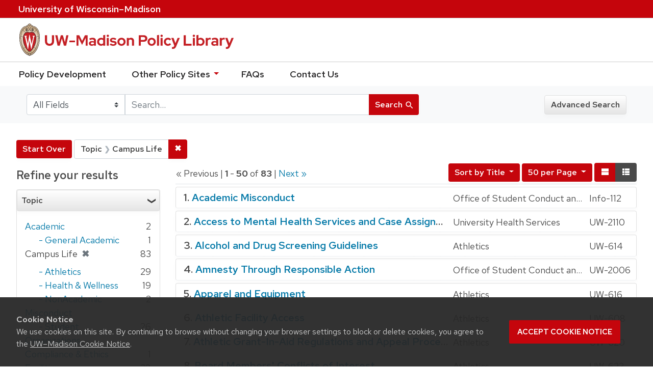

--- FILE ---
content_type: text/html; charset=utf-8
request_url: https://policy.wisc.edu/?f%5Bcategory_ssim%5D%5B%5D=Campus+Life&per_page=50&q=&search_field=all_fields&sort=policytitle_ssi+asc%2C+effectivedate_dtsi+desc&view=brief
body_size: 75183
content:

<!DOCTYPE html>
<html class="no-js" lang="en">
  <head>
    <meta charset="utf-8">
    <meta http-equiv="Content-Type" content="text/html; charset=utf-8">
    <meta name="viewport" content="width=device-width, initial-scale=1, shrink-to-fit=no">
    <meta http-equiv="X-UA-Compatible" content="IE=edge">
    <title>Topic: Campus Life - UW-Madison Policy Library Search Results</title>
    <link href="https://policy.wisc.edu/library/opensearch.xml" title="UW-Madison Policy Library" type="application/opensearchdescription+xml" rel="search" />
    <link rel="shortcut icon" type="image/x-icon" href="/assets/favicon-c706bf580891af91f8e187e953cf4daed10e1f2df0e20e627f3729c77d0cbc53.ico" />
    <link href="https://fonts.googleapis.com/icon?family=Material+Icons" rel="stylesheet">
    <link rel="stylesheet" crossorigin href="https://cdn.wisc.cloud/fonts/uw-rh/fonts-woff2.0.0.1.css">
    <link rel="stylesheet" media="all" href="/assets/application-6fbb13c2047d9296329fe3f63bb3c7874811807675deef9e78a3f4def9f0158b.css" />
    <script src="/assets/application-58c7e1ba8818f8859bdb2072b8f925105e0acdbf8c7c938258b44bef2cd3e6d4.js"></script>
    <meta name="csrf-param" content="authenticity_token" />
<meta name="csrf-token" content="CH7PdIDG53NRUZ0gMRb2TSAZCkY47ZzFAwu4u31KYsSDCY8iUPwz78uLXhPfIdP+folmw0XKypvD9Na31PquDA==" />
      <meta name="totalResults" content="83" />
<meta name="startIndex" content="0" />
<meta name="itemsPerPage" content="50" />

  <link rel="alternate" type="application/rss+xml" title="RSS for results" href="/library.rss?f%5Bcategory_ssim%5D%5B%5D=Campus+Life&amp;per_page=50&amp;q=&amp;search_field=all_fields&amp;sort=policytitle_ssi+asc%2C+effectivedate_dtsi+desc&amp;view=brief" />
  <link rel="alternate" type="application/atom+xml" title="Atom for results" href="/library.atom?f%5Bcategory_ssim%5D%5B%5D=Campus+Life&amp;per_page=50&amp;q=&amp;search_field=all_fields&amp;sort=policytitle_ssi+asc%2C+effectivedate_dtsi+desc&amp;view=brief" />
  <link rel="alternate" type="application/json" title="JSON" href="/library.json?f%5Bcategory_ssim%5D%5B%5D=Campus+Life&amp;per_page=50&amp;q=&amp;search_field=all_fields&amp;sort=policytitle_ssi+asc%2C+effectivedate_dtsi+desc&amp;view=brief" />

      <script async src="https://www.googletagmanager.com/gtag/js?id=G-8GY8VWD8T5"></script>
      <script src="https://cdn.wisc.cloud/cookie-consent/uwcookieconsent.min.js"></script>
      <script>
        window.dataLayer = window.dataLayer || [];
        function gtag(){dataLayer.push(arguments);}
        gtag('js', new Date());
        gtag('config', 'G-8GY8VWD8T5', {'cookie_domain': 'policy.wisc.edu'});
      </script>
  </head>
  <body class="blacklight-catalog blacklight-catalog-index">
    <div id="skip-link">
      <a class="element-invisible element-focusable rounded-bottom py-2 px-3" data-turbolinks="false" href="#search_field">Skip to search</a>
      <a class="element-invisible element-focusable rounded-bottom py-2 px-3" data-turbolinks="false" href="#main-container">Skip to main content</a>
          <a class="element-invisible element-focusable rounded-bottom py-2 px-3" data-turbolinks="false" href="#documents">Skip to first result</a>

    </div>
    <nav class="navbar navbar-expand-md navbar-dark bg-dark topbar" role="navigation" aria-label="Utility menu">
  <div class="container">
    <a href="http://www.wisc.edu">University <span>of</span> Wisconsin–Madison</a>
  </div>
</nav>

<div id="mobile_nav" role="navigation" aria-hidden="false" aria-selected="true">
    <h1>UW&ndash;Madison Privacy Library</h1>
<nav>
    <ul>
        <li><a href="https://development.policy.wisc.edu">Policy Development</a></li>
        <li><a id="sub_nav" href='#' aria-expanded="false" aria-controls="sub_menu">Other Policy Sites <span class='material-icons'>chevron_right</span></a>
            <ul id="sub_menu">
                <li><a id="back_nav" href='#'><span class='material-icons'>chevron_left</span>Back</a>
                <li><a href="https://docs.legis.wisconsin.gov/statutes/statutes/36">Wisconsin Statutes</a></li>
                <li><a href="https://docs.legis.wisconsin.gov/code/admin_code/uws">University of Wisconsin System (UWS) Administrative Code</a></li>
                <li><a href="https://www.wisconsin.edu/regents/policies/">UW System Board of Regents Policies</a></li>
                <li><a href="https://www.wisconsin.edu/uw-policies/uw-system-administrative-policies/">UW System Administrative Policies &amp; Procedures</a></li>
            </ul>
        </li>
        <li><a href="https://development.policy.wisc.edu/frequently-asked-questions-faqs/">FAQs</a></li>
        <li><a href="https://development.policy.wisc.edu/contact-us/">Contact Us</a></li>
    </ul>
</nav>
</div>

<div class="main_nav logo-crest">
    <div id="mobile_overlay"></div>
    <div class="app_header container">
      <button id="menu_btn" aria-label="Hide/Show Site Menu" aria-expanded="false" aria-controls="mobile_nav"><span class="material-icons">menu</span></button>
      <h1 class="primary_logo"><a data-turbolinks="false" href="/"> 
          <span class="hide_text">UW-Madison Policy Library</span>
          <img alt="" src="/assets/policy_library-97345ea6a79605aad32036b2980be25d8f5a3855bce5384f1dfc78d817c68aa7.svg" />
</a>      </h1>
    </div>
</div>
<!--Left blank to remove login button-->
<nav class="nav_links">
    <ul>
        <li><a href="https://development.policy.wisc.edu">Policy Development</a></li>
        <li>
            <ul id="other-policy-menu" class="drop-menu">
                <li class="menu">
                <a aria-haspopup="true" href="#">Other Policy Sites <svg xmlns="http://www.w3.org/2000/svg" height="20" width="20"><path d="M0 0h24v24H0z" fill="none"/><path d="M7 10l5 5 5-5z"/></svg></a>
                <ul class="submenu" aria-label="submenu">
                    <li><a href="https://docs.legis.wisconsin.gov/statutes/statutes/36">Wisconsin Statutes</a></li>
                    <li><a href="https://docs.legis.wisconsin.gov/code/admin_code/uws">University of Wisconsin System (UWS) Administrative Code</a></li>
                    <li><a href="https://www.wisconsin.edu/regents/policies/">UW System Board of Regents Policies</a></li>
                    <li><a href="https://www.wisconsin.edu/uw-policies/uw-system-administrative-policies/">UW System Administrative Policies &amp; Procedures</a></li>
                </ul>
                </li>
            </ul>
        </li>
        <li><a href="https://development.policy.wisc.edu/frequently-asked-questions-faqs/">FAQs</a></li>
        <li><a href="https://development.policy.wisc.edu/contact-us/">Contact Us</a></li>
    </ul>
</nav>

<div class="navbar-search navbar navbar-light bg-light" role="navigation">
  <div class="container">
    
  <form class="search-query-form" role="search" action="https://policy.wisc.edu/" accept-charset="UTF-8" method="get"><input name="utf8" type="hidden" value="&#x2713;" />
    <input type="hidden" name="f[category_ssim][]" value="Campus Life" />
<input type="hidden" name="per_page" value="50" />
<input type="hidden" name="sort" value="policytitle_ssi asc, effectivedate_dtsi desc" />
<input type="hidden" name="view" value="brief" />
      <label for="search_field" class="sr-only">Search in</label>
    <div class="input-group">
          <select name="search_field" id="search_field" title="Targeted search options" class="custom-select search-field"><option value="all fields">All Fields</option>
<option value="title">Title</option>
<option value="policy details">Policy Details</option>
<option value="policy number">Policy Number</option>
<option value="responsible office">Responsible Office</option></select>

      <label for="q" class="sr-only">search for</label>
      <input type="text" name="q" id="q" value="" placeholder="Search..." class="search-q q form-control rounded-0" data-autocomplete-enabled="false" data-autocomplete-path="/library/suggest" />

      <span class="input-group-append">
        <button type="submit" class="btn btn-primary search-btn" id="search">
          <span class="submit-search-text">Search</span>
          <span class="blacklight-icons" aria-hidden="true"><?xml version="1.0"?>
<svg width="24" height="24" viewBox="0 0 20 20" role="img" aria-label="search icon">
  <path fill="none" d="M0 0h24v24H0V0z"/>
  <path d="M15.5 14h-.79l-.28-.27C15.41 12.59 16 11.11 16 9.5 16 5.91 13.09 3 9.5 3S3 5.91 3 9.5 5.91 16 9.5 16c1.61 0 3.09-.59 4.23-1.57l.27.28v.79l5 4.99L20.49 19l-4.99-5zm-6 0C7.01 14 5 11.99 5 9.5S7.01 5 9.5 5 14 7.01 14 9.5 11.99 14 9.5 14z"/>
</svg>
</span>
        </button>
      </span>
    </div>
</form>  <div>
    <a class="advanced_search btn btn-secondary" href="/advanced">Advanced Search</a>
  </div>

  </div>
</div>

  <main id="main-container" class="container" role="main" aria-label="Main content">
      <h1 class="sr-only top-content-title">Search</h1>

    <div id="appliedParams" class="clearfix constraints-container">
    <h2 class="sr-only">Search Constraints</h2>

    <a class="catalog_startOverLink btn btn-primary" href="/?view=brief">Start Over</a>
    <span class="constraints-label sr-only">You searched for:</span>
    
<span class="btn-group applied-filter constraint filter filter-category_ssim">
  <span class="constraint-value btn btn-outline-secondary btn-disabled">
      <span class="filter-name">Topic</span>
      <span class="filter-value" title="Campus Life">Campus Life</span>
  </span>

    <a class="btn btn-outline-secondary remove" href="/?per_page=50&amp;q=&amp;search_field=all_fields&amp;sort=policytitle_ssi+asc%2C+effectivedate_dtsi+desc&amp;view=brief"><span class="remove-icon">✖</span><span class="sr-only">Remove constraint Topic: Campus Life</span></a>
</span>

  </div>



    <div class="row">
  <div class="col-md-12">
    <div id="main-flashes">
      <div class="flash_messages">
</div>

    </div>
  </div>
</div>


    <div class="row">
          <section id="content" class="col-lg-9 order-last" aria-label="search results">
      
  




<div id="sortAndPerPage" class="sort-pagination clearfix">
        <div class="page-links">
      &laquo; Previous | 
      <span class="page-entries">
        <strong>1</strong> - <strong>50</strong> of <strong>83</strong>
      </span> | 
      <a rel="next" href="/?f%5Bcategory_ssim%5D%5B%5D=Campus+Life&amp;page=2&amp;per_page=50&amp;q=&amp;search_field=all_fields&amp;sort=policytitle_ssi+asc%2C+effectivedate_dtsi+desc&amp;view=brief">Next &raquo;</a>

    </div>

  <div class="search-widgets float-md-right"><div id="sort-dropdown" class="sort-dropdown btn-group">
  <button type="button" class="btn btn-outline-secondary dropdown-toggle" data-toggle="dropdown" aria-expanded="false">
      Sort<span class="d-none d-sm-inline"> by Title</span> <span class="caret"></span>
  </button>

  <div class="dropdown-menu" role="menu">
      <a class="dropdown-item" href="/?f%5Bcategory_ssim%5D%5B%5D=Campus+Life&amp;per_page=50&amp;q=&amp;search_field=all_fields&amp;sort=score+desc%2C+policytitle_ssi+asc&amp;view=brief">Relevance</a>
      <a class="dropdown-item" href="/?f%5Bcategory_ssim%5D%5B%5D=Campus+Life&amp;per_page=50&amp;q=&amp;search_field=all_fields&amp;sort=policytitle_ssi+asc%2C+effectivedate_dtsi+desc&amp;view=brief">Title</a>
      <a class="dropdown-item" href="/?f%5Bcategory_ssim%5D%5B%5D=Campus+Life&amp;per_page=50&amp;q=&amp;search_field=all_fields&amp;sort=policynumber_is+asc&amp;view=brief">Policy number</a>
  </div>
</div>

<span class="sr-only">Number of results to display per page</span>
<div id="per_page-dropdown" class="per-page-dropdown btn-group">
  <button type="button" class="btn btn-outline-secondary dropdown-toggle" data-toggle="dropdown" aria-expanded="false">
    50 per Page <span class="caret"></span>
  </button>
  <div class="dropdown-menu dropdown-menu-right" role="menu">
      <a class="dropdown-item" href="/?f%5Bcategory_ssim%5D%5B%5D=Campus+Life&amp;per_page=10&amp;q=&amp;search_field=all_fields&amp;sort=policytitle_ssi+asc%2C+effectivedate_dtsi+desc&amp;view=brief">10<span class="sr-only"> per Page</span></a>
      <a class="dropdown-item" href="/?f%5Bcategory_ssim%5D%5B%5D=Campus+Life&amp;per_page=20&amp;q=&amp;search_field=all_fields&amp;sort=policytitle_ssi+asc%2C+effectivedate_dtsi+desc&amp;view=brief">20<span class="sr-only"> per Page</span></a>
      <a class="dropdown-item" href="/?f%5Bcategory_ssim%5D%5B%5D=Campus+Life&amp;per_page=50&amp;q=&amp;search_field=all_fields&amp;sort=policytitle_ssi+asc%2C+effectivedate_dtsi+desc&amp;view=brief">50<span class="sr-only"> per Page</span></a>
      <a class="dropdown-item" href="/?f%5Bcategory_ssim%5D%5B%5D=Campus+Life&amp;per_page=100&amp;q=&amp;search_field=all_fields&amp;sort=policytitle_ssi+asc%2C+effectivedate_dtsi+desc&amp;view=brief">100<span class="sr-only"> per Page</span></a>
  </div>
</div>

<div class="view-type">
  <span class="sr-only">View results as: </span>
  <div class="view-type-group btn-group">
      <a title="Normal" class="btn btn-outline-secondary view-type-list " href="/?f%5Bcategory_ssim%5D%5B%5D=Campus+Life&amp;per_page=50&amp;q=&amp;search_field=all_fields&amp;sort=policytitle_ssi+asc%2C+effectivedate_dtsi+desc&amp;view=list">
        <span class="blacklight-icons"><?xml version="1.0"?>
<svg height="24" width="24" role="img" aria-label="change to list view">
  <path d="M0 0h24v24H0z" fill="none"/>
  <path d="M4 18h17v-6H4v6zM4 5v6h17V5H4z"/>
</svg>
</span>
        <span class="caption">Normal</span>
</a>      <a title="Compact" class="btn btn-outline-secondary view-type-brief active" href="/?f%5Bcategory_ssim%5D%5B%5D=Campus+Life&amp;per_page=50&amp;q=&amp;search_field=all_fields&amp;sort=policytitle_ssi+asc%2C+effectivedate_dtsi+desc&amp;view=brief">
        <span class="blacklight-icons"><?xml version="1.0"?>
<svg height="24" width="24" role="img" aria-label="change to brief view">
  <path d="M0 0h24v24H0z" fill="none"/>
  <path d="M4 14h4v-4H4v4zm0 5h4v-4H4v4zM4 9h4V5H4v4zm5 5h12v-4H9v4zm0 5h12v-4H9v4zM9 5v4h12V5H9z"/>
</svg>
</span>
        <span class="caption">Compact</span>
</a>  </div>
</div>
</div>
</div>


<h2 class="sr-only">Search Results</h2>

  <div id="documents" class="documents-brief">
  <article class="article blacklight-catalog document-position-0 document-brief" data-document-counter="0" itemscope itemtype="http://schema.org/Thing">
  <header class="documentHeader row">

  <h3 class="index_title document-title-heading col-md-12">
      <span class="document-counter">
        1. 
      </span>
    <a data-context-href="/library/Info-112/track?counter=1&amp;per_page=50&amp;search_id=258136807" href="/library/Info-112">Academic Misconduct</a>
  </h3>
  

</header>

<!--dl class="document-brief-metadata dl-invert row"-->

    <!--dt class="hide_text blacklight-policytitle_tesi">Policy Title:</dt-->
    <!--dt class="hide_text blacklight-responsibleoffice_tesi">Responsible Office:</dt-->
    	<div class="blacklight-responsibleoffice_tesi">Office of Student Conduct and Community Standards</div>
    <!--dt class="hide_text blacklight-informationnumber_twsi">Information Number:</dt-->
    	<div class="blacklight-informationnumber_twsi">Info-112</div>

<!--/dl-->

</article><article class="article blacklight-catalog document-position-1 document-brief" data-document-counter="1" itemscope itemtype="http://schema.org/Thing">
  <header class="documentHeader row">

  <h3 class="index_title document-title-heading col-md-12">
      <span class="document-counter">
        2. 
      </span>
    <a data-context-href="/library/UW-2110/track?counter=2&amp;per_page=50&amp;search_id=258136807" href="/library/UW-2110">Access to Mental Health Services and Case Assignment to Providers</a>
  </h3>
  

</header>

<!--dl class="document-brief-metadata dl-invert row"-->

    <!--dt class="hide_text blacklight-policytitle_tesi">Policy Title:</dt-->
    <!--dt class="hide_text blacklight-responsibleoffice_tesi">Responsible Office:</dt-->
    	<div class="blacklight-responsibleoffice_tesi">University Health Services</div>
    <!--dt class="hide_text blacklight-policynumberdisplay_ss">Policy Number:</dt-->
    	<div class="blacklight-policynumberdisplay_ss">UW-2110</div>

<!--/dl-->

</article><article class="article blacklight-catalog document-position-2 document-brief" data-document-counter="2" itemscope itemtype="http://schema.org/Thing">
  <header class="documentHeader row">

  <h3 class="index_title document-title-heading col-md-12">
      <span class="document-counter">
        3. 
      </span>
    <a data-context-href="/library/UW-614/track?counter=3&amp;per_page=50&amp;search_id=258136807" href="/library/UW-614">Alcohol and Drug Screening Guidelines</a>
  </h3>
  

</header>

<!--dl class="document-brief-metadata dl-invert row"-->

    <!--dt class="hide_text blacklight-policytitle_tesi">Policy Title:</dt-->
    <!--dt class="hide_text blacklight-responsibleoffice_tesi">Responsible Office:</dt-->
    	<div class="blacklight-responsibleoffice_tesi">Athletics</div>
    <!--dt class="hide_text blacklight-policynumberdisplay_ss">Policy Number:</dt-->
    	<div class="blacklight-policynumberdisplay_ss">UW-614</div>

<!--/dl-->

</article><article class="article blacklight-catalog document-position-3 document-brief" data-document-counter="3" itemscope itemtype="http://schema.org/Thing">
  <header class="documentHeader row">

  <h3 class="index_title document-title-heading col-md-12">
      <span class="document-counter">
        4. 
      </span>
    <a data-context-href="/library/UW-2006/track?counter=4&amp;per_page=50&amp;search_id=258136807" href="/library/UW-2006">Amnesty Through Responsible Action</a>
  </h3>
  

</header>

<!--dl class="document-brief-metadata dl-invert row"-->

    <!--dt class="hide_text blacklight-policytitle_tesi">Policy Title:</dt-->
    <!--dt class="hide_text blacklight-responsibleoffice_tesi">Responsible Office:</dt-->
    	<div class="blacklight-responsibleoffice_tesi">Office of Student Conduct and Community Standards</div>
    <!--dt class="hide_text blacklight-policynumberdisplay_ss">Policy Number:</dt-->
    	<div class="blacklight-policynumberdisplay_ss">UW-2006</div>

<!--/dl-->

</article><article class="article blacklight-catalog document-position-4 document-brief" data-document-counter="4" itemscope itemtype="http://schema.org/Thing">
  <header class="documentHeader row">

  <h3 class="index_title document-title-heading col-md-12">
      <span class="document-counter">
        5. 
      </span>
    <a data-context-href="/library/UW-616/track?counter=5&amp;per_page=50&amp;search_id=258136807" href="/library/UW-616">Apparel and Equipment</a>
  </h3>
  

</header>

<!--dl class="document-brief-metadata dl-invert row"-->

    <!--dt class="hide_text blacklight-policytitle_tesi">Policy Title:</dt-->
    <!--dt class="hide_text blacklight-responsibleoffice_tesi">Responsible Office:</dt-->
    	<div class="blacklight-responsibleoffice_tesi">Athletics</div>
    <!--dt class="hide_text blacklight-policynumberdisplay_ss">Policy Number:</dt-->
    	<div class="blacklight-policynumberdisplay_ss">UW-616</div>

<!--/dl-->

</article><article class="article blacklight-catalog document-position-5 document-brief" data-document-counter="5" itemscope itemtype="http://schema.org/Thing">
  <header class="documentHeader row">

  <h3 class="index_title document-title-heading col-md-12">
      <span class="document-counter">
        6. 
      </span>
    <a data-context-href="/library/UW-608/track?counter=6&amp;per_page=50&amp;search_id=258136807" href="/library/UW-608">Athletic Facility Access</a>
  </h3>
  

</header>

<!--dl class="document-brief-metadata dl-invert row"-->

    <!--dt class="hide_text blacklight-policytitle_tesi">Policy Title:</dt-->
    <!--dt class="hide_text blacklight-responsibleoffice_tesi">Responsible Office:</dt-->
    	<div class="blacklight-responsibleoffice_tesi">Athletics</div>
    <!--dt class="hide_text blacklight-policynumberdisplay_ss">Policy Number:</dt-->
    	<div class="blacklight-policynumberdisplay_ss">UW-608</div>

<!--/dl-->

</article><article class="article blacklight-catalog document-position-6 document-brief" data-document-counter="6" itemscope itemtype="http://schema.org/Thing">
  <header class="documentHeader row">

  <h3 class="index_title document-title-heading col-md-12">
      <span class="document-counter">
        7. 
      </span>
    <a data-context-href="/library/UW-620/track?counter=7&amp;per_page=50&amp;search_id=258136807" href="/library/UW-620">Athletic Grant-In-Aid Regulations and Appeal Process</a>
  </h3>
  

</header>

<!--dl class="document-brief-metadata dl-invert row"-->

    <!--dt class="hide_text blacklight-policytitle_tesi">Policy Title:</dt-->
    <!--dt class="hide_text blacklight-responsibleoffice_tesi">Responsible Office:</dt-->
    	<div class="blacklight-responsibleoffice_tesi">Athletics</div>
    <!--dt class="hide_text blacklight-policynumberdisplay_ss">Policy Number:</dt-->
    	<div class="blacklight-policynumberdisplay_ss">UW-620</div>

<!--/dl-->

</article><article class="article blacklight-catalog document-position-7 document-brief" data-document-counter="7" itemscope itemtype="http://schema.org/Thing">
  <header class="documentHeader row">

  <h3 class="index_title document-title-heading col-md-12">
      <span class="document-counter">
        8. 
      </span>
    <a data-context-href="/library/UW-623/track?counter=8&amp;per_page=50&amp;search_id=258136807" href="/library/UW-623">Board Members' Conflicts of Interest</a>
  </h3>
  

</header>

<!--dl class="document-brief-metadata dl-invert row"-->

    <!--dt class="hide_text blacklight-policytitle_tesi">Policy Title:</dt-->
    <!--dt class="hide_text blacklight-responsibleoffice_tesi">Responsible Office:</dt-->
    	<div class="blacklight-responsibleoffice_tesi">Athletics</div>
    <!--dt class="hide_text blacklight-policynumberdisplay_ss">Policy Number:</dt-->
    	<div class="blacklight-policynumberdisplay_ss">UW-623</div>

<!--/dl-->

</article><article class="article blacklight-catalog document-position-8 document-brief" data-document-counter="8" itemscope itemtype="http://schema.org/Thing">
  <header class="documentHeader row">

  <h3 class="index_title document-title-heading col-md-12">
      <span class="document-counter">
        9. 
      </span>
    <a data-context-href="/library/UW-629/track?counter=9&amp;per_page=50&amp;search_id=258136807" href="/library/UW-629">Competition Schedules Summary and Policy</a>
  </h3>
  

</header>

<!--dl class="document-brief-metadata dl-invert row"-->

    <!--dt class="hide_text blacklight-policytitle_tesi">Policy Title:</dt-->
    <!--dt class="hide_text blacklight-responsibleoffice_tesi">Responsible Office:</dt-->
    	<div class="blacklight-responsibleoffice_tesi">Athletics</div>
    <!--dt class="hide_text blacklight-policynumberdisplay_ss">Policy Number:</dt-->
    	<div class="blacklight-policynumberdisplay_ss">UW-629</div>

<!--/dl-->

</article><article class="article blacklight-catalog document-position-9 document-brief" data-document-counter="9" itemscope itemtype="http://schema.org/Thing">
  <header class="documentHeader row">

  <h3 class="index_title document-title-heading col-md-12">
      <span class="document-counter">
        10. 
      </span>
    <a data-context-href="/library/UW-622/track?counter=10&amp;per_page=50&amp;search_id=258136807" href="/library/UW-622">Complaint Process</a>
  </h3>
  

</header>

<!--dl class="document-brief-metadata dl-invert row"-->

    <!--dt class="hide_text blacklight-policytitle_tesi">Policy Title:</dt-->
    <!--dt class="hide_text blacklight-responsibleoffice_tesi">Responsible Office:</dt-->
    	<div class="blacklight-responsibleoffice_tesi">Athletics</div>
    <!--dt class="hide_text blacklight-policynumberdisplay_ss">Policy Number:</dt-->
    	<div class="blacklight-policynumberdisplay_ss">UW-622</div>

<!--/dl-->

</article><article class="article blacklight-catalog document-position-10 document-brief" data-document-counter="10" itemscope itemtype="http://schema.org/Thing">
  <header class="documentHeader row">

  <h3 class="index_title document-title-heading col-md-12">
      <span class="document-counter">
        11. 
      </span>
    <a data-context-href="/library/UW-609/track?counter=11&amp;per_page=50&amp;search_id=258136807" href="/library/UW-609">Complimentary Admission to UW Athletic Events</a>
  </h3>
  

</header>

<!--dl class="document-brief-metadata dl-invert row"-->

    <!--dt class="hide_text blacklight-policytitle_tesi">Policy Title:</dt-->
    <!--dt class="hide_text blacklight-responsibleoffice_tesi">Responsible Office:</dt-->
    	<div class="blacklight-responsibleoffice_tesi">Athletics</div>
    <!--dt class="hide_text blacklight-policynumberdisplay_ss">Policy Number:</dt-->
    	<div class="blacklight-policynumberdisplay_ss">UW-609</div>

<!--/dl-->

</article><article class="article blacklight-catalog document-position-11 document-brief" data-document-counter="11" itemscope itemtype="http://schema.org/Thing">
  <header class="documentHeader row">

  <h3 class="index_title document-title-heading col-md-12">
      <span class="document-counter">
        12. 
      </span>
    <a data-context-href="/library/UW-2009/track?counter=12&amp;per_page=50&amp;search_id=258136807" href="/library/UW-2009">Confidential Student File Access Guidelines</a>
  </h3>
  

</header>

<!--dl class="document-brief-metadata dl-invert row"-->

    <!--dt class="hide_text blacklight-policytitle_tesi">Policy Title:</dt-->
    <!--dt class="hide_text blacklight-responsibleoffice_tesi">Responsible Office:</dt-->
    	<div class="blacklight-responsibleoffice_tesi">McBurney Disability Resource Center</div>
    <!--dt class="hide_text blacklight-policynumberdisplay_ss">Policy Number:</dt-->
    	<div class="blacklight-policynumberdisplay_ss">UW-2009</div>

<!--/dl-->

</article><article class="article blacklight-catalog document-position-12 document-brief" data-document-counter="12" itemscope itemtype="http://schema.org/Thing">
  <header class="documentHeader row">

  <h3 class="index_title document-title-heading col-md-12">
      <span class="document-counter">
        13. 
      </span>
    <a data-context-href="/library/UW-2092/track?counter=13&amp;per_page=50&amp;search_id=258136807" href="/library/UW-2092">Conflicts of Interest for Volunteers</a>
  </h3>
  

</header>

<!--dl class="document-brief-metadata dl-invert row"-->

    <!--dt class="hide_text blacklight-policytitle_tesi">Policy Title:</dt-->
    <!--dt class="hide_text blacklight-responsibleoffice_tesi">Responsible Office:</dt-->
    	<div class="blacklight-responsibleoffice_tesi">Wisconsin Union</div>
    <!--dt class="hide_text blacklight-policynumberdisplay_ss">Policy Number:</dt-->
    	<div class="blacklight-policynumberdisplay_ss">UW-2092</div>

<!--/dl-->

</article><article class="article blacklight-catalog document-position-13 document-brief" data-document-counter="13" itemscope itemtype="http://schema.org/Thing">
  <header class="documentHeader row">

  <h3 class="index_title document-title-heading col-md-12">
      <span class="document-counter">
        14. 
      </span>
    <a data-context-href="/library/UW-2062/track?counter=14&amp;per_page=50&amp;search_id=258136807" href="/library/UW-2062">Council Committee Meetings to be Open Meetings</a>
  </h3>
  

</header>

<!--dl class="document-brief-metadata dl-invert row"-->

    <!--dt class="hide_text blacklight-policytitle_tesi">Policy Title:</dt-->
    <!--dt class="hide_text blacklight-responsibleoffice_tesi">Responsible Office:</dt-->
    	<div class="blacklight-responsibleoffice_tesi">Wisconsin Union</div>
    <!--dt class="hide_text blacklight-policynumberdisplay_ss">Policy Number:</dt-->
    	<div class="blacklight-policynumberdisplay_ss">UW-2062</div>

<!--/dl-->

</article><article class="article blacklight-catalog document-position-14 document-brief" data-document-counter="14" itemscope itemtype="http://schema.org/Thing">
  <header class="documentHeader row">

  <h3 class="index_title document-title-heading col-md-12">
      <span class="document-counter">
        15. 
      </span>
    <a data-context-href="/library/UW-2007/track?counter=15&amp;per_page=50&amp;search_id=258136807" href="/library/UW-2007">Disability Documentation and Confidentiality</a>
  </h3>
  

</header>

<!--dl class="document-brief-metadata dl-invert row"-->

    <!--dt class="hide_text blacklight-policytitle_tesi">Policy Title:</dt-->
    <!--dt class="hide_text blacklight-responsibleoffice_tesi">Responsible Office:</dt-->
    	<div class="blacklight-responsibleoffice_tesi">McBurney Disability Resource Center</div>
    <!--dt class="hide_text blacklight-policynumberdisplay_ss">Policy Number:</dt-->
    	<div class="blacklight-policynumberdisplay_ss">UW-2007</div>

<!--/dl-->

</article><article class="article blacklight-catalog document-position-15 document-brief" data-document-counter="15" itemscope itemtype="http://schema.org/Thing">
  <header class="documentHeader row">

  <h3 class="index_title document-title-heading col-md-12">
      <span class="document-counter">
        16. 
      </span>
    <a data-context-href="/library/UW-2102/track?counter=16&amp;per_page=50&amp;search_id=258136807" href="/library/UW-2102">Disciplinary Procedures for Committee Members</a>
  </h3>
  

</header>

<!--dl class="document-brief-metadata dl-invert row"-->

    <!--dt class="hide_text blacklight-policytitle_tesi">Policy Title:</dt-->
    <!--dt class="hide_text blacklight-responsibleoffice_tesi">Responsible Office:</dt-->
    	<div class="blacklight-responsibleoffice_tesi">Wisconsin Union</div>
    <!--dt class="hide_text blacklight-policynumberdisplay_ss">Policy Number:</dt-->
    	<div class="blacklight-policynumberdisplay_ss">UW-2102</div>

<!--/dl-->

</article><article class="article blacklight-catalog document-position-16 document-brief" data-document-counter="16" itemscope itemtype="http://schema.org/Thing">
  <header class="documentHeader row">

  <h3 class="index_title document-title-heading col-md-12">
      <span class="document-counter">
        17. 
      </span>
    <a data-context-href="/library/UW-2101/track?counter=17&amp;per_page=50&amp;search_id=258136807" href="/library/UW-2101">Disciplinary Procedures for Directorate Chairs</a>
  </h3>
  

</header>

<!--dl class="document-brief-metadata dl-invert row"-->

    <!--dt class="hide_text blacklight-policytitle_tesi">Policy Title:</dt-->
    <!--dt class="hide_text blacklight-responsibleoffice_tesi">Responsible Office:</dt-->
    	<div class="blacklight-responsibleoffice_tesi">Wisconsin Union</div>
    <!--dt class="hide_text blacklight-policynumberdisplay_ss">Policy Number:</dt-->
    	<div class="blacklight-policynumberdisplay_ss">UW-2101</div>

<!--/dl-->

</article><article class="article blacklight-catalog document-position-17 document-brief" data-document-counter="17" itemscope itemtype="http://schema.org/Thing">
  <header class="documentHeader row">

  <h3 class="index_title document-title-heading col-md-12">
      <span class="document-counter">
        18. 
      </span>
    <a data-context-href="/library/UW-2100/track?counter=18&amp;per_page=50&amp;search_id=258136807" href="/library/UW-2100">Disciplinary Procedures for Officers</a>
  </h3>
  

</header>

<!--dl class="document-brief-metadata dl-invert row"-->

    <!--dt class="hide_text blacklight-policytitle_tesi">Policy Title:</dt-->
    <!--dt class="hide_text blacklight-responsibleoffice_tesi">Responsible Office:</dt-->
    	<div class="blacklight-responsibleoffice_tesi">Wisconsin Union</div>
    <!--dt class="hide_text blacklight-policynumberdisplay_ss">Policy Number:</dt-->
    	<div class="blacklight-policynumberdisplay_ss">UW-2100</div>

<!--/dl-->

</article><article class="article blacklight-catalog document-position-18 document-brief" data-document-counter="18" itemscope itemtype="http://schema.org/Thing">
  <header class="documentHeader row">

  <h3 class="index_title document-title-heading col-md-12">
      <span class="document-counter">
        19. 
      </span>
    <a data-context-href="/library/UW-2108/track?counter=19&amp;per_page=50&amp;search_id=258136807" href="/library/UW-2108">Documentation of Follow-Up for Missed or Cancelled Appointments</a>
  </h3>
  

</header>

<!--dl class="document-brief-metadata dl-invert row"-->

    <!--dt class="hide_text blacklight-policytitle_tesi">Policy Title:</dt-->
    <!--dt class="hide_text blacklight-responsibleoffice_tesi">Responsible Office:</dt-->
    	<div class="blacklight-responsibleoffice_tesi">University Health Services</div>
    <!--dt class="hide_text blacklight-policynumberdisplay_ss">Policy Number:</dt-->
    	<div class="blacklight-policynumberdisplay_ss">UW-2108</div>

<!--/dl-->

</article><article class="article blacklight-catalog document-position-19 document-brief" data-document-counter="19" itemscope itemtype="http://schema.org/Thing">
  <header class="documentHeader row">

  <h3 class="index_title document-title-heading col-md-12">
      <span class="document-counter">
        20. 
      </span>
    <a data-context-href="/library/UW-2106/track?counter=20&amp;per_page=50&amp;search_id=258136807" href="/library/UW-2106">Eligibility for Care at University Health Services</a>
  </h3>
  

</header>

<!--dl class="document-brief-metadata dl-invert row"-->

    <!--dt class="hide_text blacklight-policytitle_tesi">Policy Title:</dt-->
    <!--dt class="hide_text blacklight-responsibleoffice_tesi">Responsible Office:</dt-->
    	<div class="blacklight-responsibleoffice_tesi">University Health Services</div>
    <!--dt class="hide_text blacklight-policynumberdisplay_ss">Policy Number:</dt-->
    	<div class="blacklight-policynumberdisplay_ss">UW-2106</div>

<!--/dl-->

</article><article class="article blacklight-catalog document-position-20 document-brief" data-document-counter="20" itemscope itemtype="http://schema.org/Thing">
  <header class="documentHeader row">

  <h3 class="index_title document-title-heading col-md-12">
      <span class="document-counter">
        21. 
      </span>
    <a data-context-href="/library/UW-2011/track?counter=21&amp;per_page=50&amp;search_id=258136807" href="/library/UW-2011">Eligibility for Occupational Medicine Services</a>
  </h3>
  

</header>

<!--dl class="document-brief-metadata dl-invert row"-->

    <!--dt class="hide_text blacklight-policytitle_tesi">Policy Title:</dt-->
    <!--dt class="hide_text blacklight-responsibleoffice_tesi">Responsible Office:</dt-->
    	<div class="blacklight-responsibleoffice_tesi">Environmental &amp; Occupational Health</div>
    <!--dt class="hide_text blacklight-policynumberdisplay_ss">Policy Number:</dt-->
    	<div class="blacklight-policynumberdisplay_ss">UW-2011</div>

<!--/dl-->

</article><article class="article blacklight-catalog document-position-21 document-brief" data-document-counter="21" itemscope itemtype="http://schema.org/Thing">
  <header class="documentHeader row">

  <h3 class="index_title document-title-heading col-md-12">
      <span class="document-counter">
        22. 
      </span>
    <a data-context-href="/library/UW-2010/track?counter=22&amp;per_page=50&amp;search_id=258136807" href="/library/UW-2010">Employment Related Vaccinations</a>
  </h3>
  

</header>

<!--dl class="document-brief-metadata dl-invert row"-->

    <!--dt class="hide_text blacklight-policytitle_tesi">Policy Title:</dt-->
    <!--dt class="hide_text blacklight-responsibleoffice_tesi">Responsible Office:</dt-->
    	<div class="blacklight-responsibleoffice_tesi">Environmental &amp; Occupational Health</div>
    <!--dt class="hide_text blacklight-policynumberdisplay_ss">Policy Number:</dt-->
    	<div class="blacklight-policynumberdisplay_ss">UW-2010</div>

<!--/dl-->

</article><article class="article blacklight-catalog document-position-22 document-brief" data-document-counter="22" itemscope itemtype="http://schema.org/Thing">
  <header class="documentHeader row">

  <h3 class="index_title document-title-heading col-md-12">
      <span class="document-counter">
        23. 
      </span>
    <a data-context-href="/library/UW-2015/track?counter=23&amp;per_page=50&amp;search_id=258136807" href="/library/UW-2015">Excuses for Student Absences</a>
  </h3>
  

</header>

<!--dl class="document-brief-metadata dl-invert row"-->

    <!--dt class="hide_text blacklight-policytitle_tesi">Policy Title:</dt-->
    <!--dt class="hide_text blacklight-responsibleoffice_tesi">Responsible Office:</dt-->
    	<div class="blacklight-responsibleoffice_tesi">University Health Services</div>
    <!--dt class="hide_text blacklight-policynumberdisplay_ss">Policy Number:</dt-->
    	<div class="blacklight-policynumberdisplay_ss">UW-2015</div>

<!--/dl-->

</article><article class="article blacklight-catalog document-position-23 document-brief" data-document-counter="23" itemscope itemtype="http://schema.org/Thing">
  <header class="documentHeader row">

  <h3 class="index_title document-title-heading col-md-12">
      <span class="document-counter">
        24. 
      </span>
    <a data-context-href="/library/UW-2097/track?counter=24&amp;per_page=50&amp;search_id=258136807" href="/library/UW-2097">Expectations for Nominating Committee</a>
  </h3>
  

</header>

<!--dl class="document-brief-metadata dl-invert row"-->

    <!--dt class="hide_text blacklight-policytitle_tesi">Policy Title:</dt-->
    <!--dt class="hide_text blacklight-responsibleoffice_tesi">Responsible Office:</dt-->
    	<div class="blacklight-responsibleoffice_tesi">Wisconsin Union</div>
    <!--dt class="hide_text blacklight-policynumberdisplay_ss">Policy Number:</dt-->
    	<div class="blacklight-policynumberdisplay_ss">UW-2097</div>

<!--/dl-->

</article><article class="article blacklight-catalog document-position-24 document-brief" data-document-counter="24" itemscope itemtype="http://schema.org/Thing">
  <header class="documentHeader row">

  <h3 class="index_title document-title-heading col-md-12">
      <span class="document-counter">
        25. 
      </span>
    <a data-context-href="/library/UW-6013/track?counter=25&amp;per_page=50&amp;search_id=258136807" href="/library/UW-6013">Expressive Activity</a>
  </h3>
  

</header>

<!--dl class="document-brief-metadata dl-invert row"-->

    <!--dt class="hide_text blacklight-policytitle_tesi">Policy Title:</dt-->
    <!--dt class="hide_text blacklight-responsibleoffice_tesi">Responsible Office:</dt-->
    	<div class="blacklight-responsibleoffice_tesi">Office of the Vice Chancellor for Legal Affairs</div>
    <!--dt class="hide_text blacklight-policynumberdisplay_ss">Policy Number:</dt-->
    	<div class="blacklight-policynumberdisplay_ss">UW-6013</div>

<!--/dl-->

</article><article class="article blacklight-catalog document-position-25 document-brief" data-document-counter="25" itemscope itemtype="http://schema.org/Thing">
  <header class="documentHeader row">

  <h3 class="index_title document-title-heading col-md-12">
      <span class="document-counter">
        26. 
      </span>
    <a data-context-href="/library/UW-602/track?counter=26&amp;per_page=50&amp;search_id=258136807" href="/library/UW-602">Fan Behavior</a>
  </h3>
  

</header>

<!--dl class="document-brief-metadata dl-invert row"-->

    <!--dt class="hide_text blacklight-policytitle_tesi">Policy Title:</dt-->
    <!--dt class="hide_text blacklight-responsibleoffice_tesi">Responsible Office:</dt-->
    	<div class="blacklight-responsibleoffice_tesi">Athletics</div>
    <!--dt class="hide_text blacklight-policynumberdisplay_ss">Policy Number:</dt-->
    	<div class="blacklight-policynumberdisplay_ss">UW-602</div>

<!--/dl-->

</article><article class="article blacklight-catalog document-position-26 document-brief" data-document-counter="26" itemscope itemtype="http://schema.org/Thing">
  <header class="documentHeader row">

  <h3 class="index_title document-title-heading col-md-12">
      <span class="document-counter">
        27. 
      </span>
    <a data-context-href="/library/UW-600/track?counter=27&amp;per_page=50&amp;search_id=258136807" href="/library/UW-600">Football Bags and Carry-Ins</a>
  </h3>
  

</header>

<!--dl class="document-brief-metadata dl-invert row"-->

    <!--dt class="hide_text blacklight-policytitle_tesi">Policy Title:</dt-->
    <!--dt class="hide_text blacklight-responsibleoffice_tesi">Responsible Office:</dt-->
    	<div class="blacklight-responsibleoffice_tesi">Athletics</div>
    <!--dt class="hide_text blacklight-policynumberdisplay_ss">Policy Number:</dt-->
    	<div class="blacklight-policynumberdisplay_ss">UW-600</div>

<!--/dl-->

</article><article class="article blacklight-catalog document-position-27 document-brief" data-document-counter="27" itemscope itemtype="http://schema.org/Thing">
  <header class="documentHeader row">

  <h3 class="index_title document-title-heading col-md-12">
      <span class="document-counter">
        28. 
      </span>
    <a data-context-href="/library/UW-2023/track?counter=28&amp;per_page=50&amp;search_id=258136807" href="/library/UW-2023">Furniture Standards for Work and Common Areas</a>
  </h3>
  

</header>

<!--dl class="document-brief-metadata dl-invert row"-->

    <!--dt class="hide_text blacklight-policytitle_tesi">Policy Title:</dt-->
    <!--dt class="hide_text blacklight-responsibleoffice_tesi">Responsible Office:</dt-->
    	<div class="blacklight-responsibleoffice_tesi">Environment, Health and Safety</div>
    <!--dt class="hide_text blacklight-policynumberdisplay_ss">Policy Number:</dt-->
    	<div class="blacklight-policynumberdisplay_ss">UW-2023</div>

<!--/dl-->

</article><article class="article blacklight-catalog document-position-28 document-brief" data-document-counter="28" itemscope itemtype="http://schema.org/Thing">
  <header class="documentHeader row">

  <h3 class="index_title document-title-heading col-md-12">
      <span class="document-counter">
        29. 
      </span>
    <a data-context-href="/library/UW-2115/track?counter=29&amp;per_page=50&amp;search_id=258136807" href="/library/UW-2115">General Student Services Fund</a>
  </h3>
  

</header>

<!--dl class="document-brief-metadata dl-invert row"-->

    <!--dt class="hide_text blacklight-policytitle_tesi">Policy Title:</dt-->
    <!--dt class="hide_text blacklight-responsibleoffice_tesi">Responsible Office:</dt-->
    	<div class="blacklight-responsibleoffice_tesi">Associated Students of Madison (ASM)</div>
    <!--dt class="hide_text blacklight-policynumberdisplay_ss">Policy Number:</dt-->
    	<div class="blacklight-policynumberdisplay_ss">UW-2115</div>

<!--/dl-->

</article><article class="article blacklight-catalog document-position-29 document-brief" data-document-counter="29" itemscope itemtype="http://schema.org/Thing">
  <header class="documentHeader row">

  <h3 class="index_title document-title-heading col-md-12">
      <span class="document-counter">
        30. 
      </span>
    <a data-context-href="/library/UW-2001/track?counter=30&amp;per_page=50&amp;search_id=258136807" href="/library/UW-2001">Hazing</a>
  </h3>
  

</header>

<!--dl class="document-brief-metadata dl-invert row"-->

    <!--dt class="hide_text blacklight-policytitle_tesi">Policy Title:</dt-->
    <!--dt class="hide_text blacklight-responsibleoffice_tesi">Responsible Office:</dt-->
    	<div class="blacklight-responsibleoffice_tesi">Office of Student Conduct and Community Standards</div>
    <!--dt class="hide_text blacklight-policynumberdisplay_ss">Policy Number:</dt-->
    	<div class="blacklight-policynumberdisplay_ss">UW-2001</div>

<!--/dl-->

</article><article class="article blacklight-catalog document-position-30 document-brief" data-document-counter="30" itemscope itemtype="http://schema.org/Thing">
  <header class="documentHeader row">

  <h3 class="index_title document-title-heading col-md-12">
      <span class="document-counter">
        31. 
      </span>
    <a data-context-href="/library/UW-624/track?counter=31&amp;per_page=50&amp;search_id=258136807" href="/library/UW-624">Head Coach Hiring</a>
  </h3>
  

</header>

<!--dl class="document-brief-metadata dl-invert row"-->

    <!--dt class="hide_text blacklight-policytitle_tesi">Policy Title:</dt-->
    <!--dt class="hide_text blacklight-responsibleoffice_tesi">Responsible Office:</dt-->
    	<div class="blacklight-responsibleoffice_tesi">Athletics</div>
    <!--dt class="hide_text blacklight-policynumberdisplay_ss">Policy Number:</dt-->
    	<div class="blacklight-policynumberdisplay_ss">UW-624</div>

<!--/dl-->

</article><article class="article blacklight-catalog document-position-31 document-brief" data-document-counter="31" itemscope itemtype="http://schema.org/Thing">
  <header class="documentHeader row">

  <h3 class="index_title document-title-heading col-md-12">
      <span class="document-counter">
        32. 
      </span>
    <a data-context-href="/library/UW-617/track?counter=32&amp;per_page=50&amp;search_id=258136807" href="/library/UW-617">Information Technology</a>
  </h3>
  

</header>

<!--dl class="document-brief-metadata dl-invert row"-->

    <!--dt class="hide_text blacklight-policytitle_tesi">Policy Title:</dt-->
    <!--dt class="hide_text blacklight-responsibleoffice_tesi">Responsible Office:</dt-->
    	<div class="blacklight-responsibleoffice_tesi">Athletics</div>
    <!--dt class="hide_text blacklight-policynumberdisplay_ss">Policy Number:</dt-->
    	<div class="blacklight-policynumberdisplay_ss">UW-617</div>

<!--/dl-->

</article><article class="article blacklight-catalog document-position-32 document-brief" data-document-counter="32" itemscope itemtype="http://schema.org/Thing">
  <header class="documentHeader row">

  <h3 class="index_title document-title-heading col-md-12">
      <span class="document-counter">
        33. 
      </span>
    <a data-context-href="/library/UW-403/track?counter=33&amp;per_page=50&amp;search_id=258136807" href="/library/UW-403">Institutional Clery Act Compliance</a>
  </h3>
  

</header>

<!--dl class="document-brief-metadata dl-invert row"-->

    <!--dt class="hide_text blacklight-policytitle_tesi">Policy Title:</dt-->
    <!--dt class="hide_text blacklight-responsibleoffice_tesi">Responsible Office:</dt-->
    	<div class="blacklight-responsibleoffice_tesi">UW-Madison Police Department</div>
    <!--dt class="hide_text blacklight-policynumberdisplay_ss">Policy Number:</dt-->
    	<div class="blacklight-policynumberdisplay_ss">UW-403</div>

<!--/dl-->

</article><article class="article blacklight-catalog document-position-33 document-brief" data-document-counter="33" itemscope itemtype="http://schema.org/Thing">
  <header class="documentHeader row">

  <h3 class="index_title document-title-heading col-md-12">
      <span class="document-counter">
        34. 
      </span>
    <a data-context-href="/library/UW-2005/track?counter=34&amp;per_page=50&amp;search_id=258136807" href="/library/UW-2005">Involuntary Withdrawal</a>
  </h3>
  

</header>

<!--dl class="document-brief-metadata dl-invert row"-->

    <!--dt class="hide_text blacklight-policytitle_tesi">Policy Title:</dt-->
    <!--dt class="hide_text blacklight-responsibleoffice_tesi">Responsible Office:</dt-->
    	<div class="blacklight-responsibleoffice_tesi">Office of Student Assistance and Support</div>
    <!--dt class="hide_text blacklight-policynumberdisplay_ss">Policy Number:</dt-->
    	<div class="blacklight-policynumberdisplay_ss">UW-2005</div>

<!--/dl-->

</article><article class="article blacklight-catalog document-position-34 document-brief" data-document-counter="34" itemscope itemtype="http://schema.org/Thing">
  <header class="documentHeader row">

  <h3 class="index_title document-title-heading col-md-12">
      <span class="document-counter">
        35. 
      </span>
    <a data-context-href="/library/UW-2095/track?counter=35&amp;per_page=50&amp;search_id=258136807" href="/library/UW-2095">Leadership of Committees</a>
  </h3>
  

</header>

<!--dl class="document-brief-metadata dl-invert row"-->

    <!--dt class="hide_text blacklight-policytitle_tesi">Policy Title:</dt-->
    <!--dt class="hide_text blacklight-responsibleoffice_tesi">Responsible Office:</dt-->
    	<div class="blacklight-responsibleoffice_tesi">Wisconsin Union</div>
    <!--dt class="hide_text blacklight-policynumberdisplay_ss">Policy Number:</dt-->
    	<div class="blacklight-policynumberdisplay_ss">UW-2095</div>

<!--/dl-->

</article><article class="article blacklight-catalog document-position-35 document-brief" data-document-counter="35" itemscope itemtype="http://schema.org/Thing">
  <header class="documentHeader row">

  <h3 class="index_title document-title-heading col-md-12">
      <span class="document-counter">
        36. 
      </span>
    <a data-context-href="/library/UW-2017/track?counter=36&amp;per_page=50&amp;search_id=258136807" href="/library/UW-2017">Limits of Mental Health Services</a>
  </h3>
  

</header>

<!--dl class="document-brief-metadata dl-invert row"-->

    <!--dt class="hide_text blacklight-policytitle_tesi">Policy Title:</dt-->
    <!--dt class="hide_text blacklight-responsibleoffice_tesi">Responsible Office:</dt-->
    	<div class="blacklight-responsibleoffice_tesi">University Health Services</div>
    <!--dt class="hide_text blacklight-policynumberdisplay_ss">Policy Number:</dt-->
    	<div class="blacklight-policynumberdisplay_ss">UW-2017</div>

<!--/dl-->

</article><article class="article blacklight-catalog document-position-36 document-brief" data-document-counter="36" itemscope itemtype="http://schema.org/Thing">
  <header class="documentHeader row">

  <h3 class="index_title document-title-heading col-md-12">
      <span class="document-counter">
        37. 
      </span>
    <a data-context-href="/library/UW-631/track?counter=37&amp;per_page=50&amp;search_id=258136807" href="/library/UW-631">Missed Class</a>
  </h3>
  

</header>

<!--dl class="document-brief-metadata dl-invert row"-->

    <!--dt class="hide_text blacklight-policytitle_tesi">Policy Title:</dt-->
    <!--dt class="hide_text blacklight-responsibleoffice_tesi">Responsible Office:</dt-->
    	<div class="blacklight-responsibleoffice_tesi">Athletics</div>
    <!--dt class="hide_text blacklight-policynumberdisplay_ss">Policy Number:</dt-->
    	<div class="blacklight-policynumberdisplay_ss">UW-631</div>

<!--/dl-->

</article><article class="article blacklight-catalog document-position-37 document-brief" data-document-counter="37" itemscope itemtype="http://schema.org/Thing">
  <header class="documentHeader row">

  <h3 class="index_title document-title-heading col-md-12">
      <span class="document-counter">
        38. 
      </span>
    <a data-context-href="/library/UW-625/track?counter=38&amp;per_page=50&amp;search_id=258136807" href="/library/UW-625">Native American Logos and Names</a>
  </h3>
  

</header>

<!--dl class="document-brief-metadata dl-invert row"-->

    <!--dt class="hide_text blacklight-policytitle_tesi">Policy Title:</dt-->
    <!--dt class="hide_text blacklight-responsibleoffice_tesi">Responsible Office:</dt-->
    	<div class="blacklight-responsibleoffice_tesi">Athletics</div>
    <!--dt class="hide_text blacklight-policynumberdisplay_ss">Policy Number:</dt-->
    	<div class="blacklight-policynumberdisplay_ss">UW-625</div>

<!--/dl-->

</article><article class="article blacklight-catalog document-position-38 document-brief" data-document-counter="38" itemscope itemtype="http://schema.org/Thing">
  <header class="documentHeader row">

  <h3 class="index_title document-title-heading col-md-12">
      <span class="document-counter">
        39. 
      </span>
    <a data-context-href="/library/UW-2016/track?counter=39&amp;per_page=50&amp;search_id=258136807" href="/library/UW-2016">No-Shows</a>
  </h3>
  

</header>

<!--dl class="document-brief-metadata dl-invert row"-->

    <!--dt class="hide_text blacklight-policytitle_tesi">Policy Title:</dt-->
    <!--dt class="hide_text blacklight-responsibleoffice_tesi">Responsible Office:</dt-->
    	<div class="blacklight-responsibleoffice_tesi">University Health Services</div>
    <!--dt class="hide_text blacklight-policynumberdisplay_ss">Policy Number:</dt-->
    	<div class="blacklight-policynumberdisplay_ss">UW-2016</div>

<!--/dl-->

</article><article class="article blacklight-catalog document-position-39 document-brief" data-document-counter="39" itemscope itemtype="http://schema.org/Thing">
  <header class="documentHeader row">

  <h3 class="index_title document-title-heading col-md-12">
      <span class="document-counter">
        40. 
      </span>
    <a data-context-href="/library/UW-601/track?counter=40&amp;per_page=50&amp;search_id=258136807" href="/library/UW-601">Non-Football Athletics Events Carry-Ins (Kohl Center & other Facilities)</a>
  </h3>
  

</header>

<!--dl class="document-brief-metadata dl-invert row"-->

    <!--dt class="hide_text blacklight-policytitle_tesi">Policy Title:</dt-->
    <!--dt class="hide_text blacklight-responsibleoffice_tesi">Responsible Office:</dt-->
    	<div class="blacklight-responsibleoffice_tesi">Athletics</div>
    <!--dt class="hide_text blacklight-policynumberdisplay_ss">Policy Number:</dt-->
    	<div class="blacklight-policynumberdisplay_ss">UW-601</div>

<!--/dl-->

</article><article class="article blacklight-catalog document-position-40 document-brief" data-document-counter="40" itemscope itemtype="http://schema.org/Thing">
  <header class="documentHeader row">

  <h3 class="index_title document-title-heading col-md-12">
      <span class="document-counter">
        41. 
      </span>
    <a data-context-href="/library/UW-2103/track?counter=41&amp;per_page=50&amp;search_id=258136807" href="/library/UW-2103">Parent/Guardian Involvement</a>
  </h3>
  

</header>

<!--dl class="document-brief-metadata dl-invert row"-->

    <!--dt class="hide_text blacklight-policytitle_tesi">Policy Title:</dt-->
    <!--dt class="hide_text blacklight-responsibleoffice_tesi">Responsible Office:</dt-->
    	<div class="blacklight-responsibleoffice_tesi">Office of Student Conduct and Community Standards</div>
    <!--dt class="hide_text blacklight-policynumberdisplay_ss">Policy Number:</dt-->
    	<div class="blacklight-policynumberdisplay_ss">UW-2103</div>

<!--/dl-->

</article><article class="article blacklight-catalog document-position-41 document-brief" data-document-counter="41" itemscope itemtype="http://schema.org/Thing">
  <header class="documentHeader row">

  <h3 class="index_title document-title-heading col-md-12">
      <span class="document-counter">
        42. 
      </span>
    <a data-context-href="/library/UW-2107/track?counter=42&amp;per_page=50&amp;search_id=258136807" href="/library/UW-2107">Patient Client Billing</a>
  </h3>
  

</header>

<!--dl class="document-brief-metadata dl-invert row"-->

    <!--dt class="hide_text blacklight-policytitle_tesi">Policy Title:</dt-->
    <!--dt class="hide_text blacklight-responsibleoffice_tesi">Responsible Office:</dt-->
    	<div class="blacklight-responsibleoffice_tesi">University Health Services</div>
    <!--dt class="hide_text blacklight-policynumberdisplay_ss">Policy Number:</dt-->
    	<div class="blacklight-policynumberdisplay_ss">UW-2107</div>

<!--/dl-->

</article><article class="article blacklight-catalog document-position-42 document-brief" data-document-counter="42" itemscope itemtype="http://schema.org/Thing">
  <header class="documentHeader row">

  <h3 class="index_title document-title-heading col-md-12">
      <span class="document-counter">
        43. 
      </span>
    <a data-context-href="/library/UW-2089/track?counter=43&amp;per_page=50&amp;search_id=258136807" href="/library/UW-2089">Photo/Video Approval</a>
  </h3>
  

</header>

<!--dl class="document-brief-metadata dl-invert row"-->

    <!--dt class="hide_text blacklight-policytitle_tesi">Policy Title:</dt-->
    <!--dt class="hide_text blacklight-responsibleoffice_tesi">Responsible Office:</dt-->
    	<div class="blacklight-responsibleoffice_tesi">Wisconsin Union</div>
    <!--dt class="hide_text blacklight-policynumberdisplay_ss">Policy Number:</dt-->
    	<div class="blacklight-policynumberdisplay_ss">UW-2089</div>

<!--/dl-->

</article><article class="article blacklight-catalog document-position-43 document-brief" data-document-counter="43" itemscope itemtype="http://schema.org/Thing">
  <header class="documentHeader row">

  <h3 class="index_title document-title-heading col-md-12">
      <span class="document-counter">
        44. 
      </span>
    <a data-context-href="/library/UW-612/track?counter=44&amp;per_page=50&amp;search_id=258136807" href="/library/UW-612">Pregnancy</a>
  </h3>
  

</header>

<!--dl class="document-brief-metadata dl-invert row"-->

    <!--dt class="hide_text blacklight-policytitle_tesi">Policy Title:</dt-->
    <!--dt class="hide_text blacklight-responsibleoffice_tesi">Responsible Office:</dt-->
    	<div class="blacklight-responsibleoffice_tesi">Athletics</div>
    <!--dt class="hide_text blacklight-policynumberdisplay_ss">Policy Number:</dt-->
    	<div class="blacklight-policynumberdisplay_ss">UW-612</div>

<!--/dl-->

</article><article class="article blacklight-catalog document-position-44 document-brief" data-document-counter="44" itemscope itemtype="http://schema.org/Thing">
  <header class="documentHeader row">

  <h3 class="index_title document-title-heading col-md-12">
      <span class="document-counter">
        45. 
      </span>
    <a data-context-href="/library/UW-2094/track?counter=45&amp;per_page=50&amp;search_id=258136807" href="/library/UW-2094">Purpose and Expectations of Directors</a>
  </h3>
  

</header>

<!--dl class="document-brief-metadata dl-invert row"-->

    <!--dt class="hide_text blacklight-policytitle_tesi">Policy Title:</dt-->
    <!--dt class="hide_text blacklight-responsibleoffice_tesi">Responsible Office:</dt-->
    	<div class="blacklight-responsibleoffice_tesi">Wisconsin Union</div>
    <!--dt class="hide_text blacklight-policynumberdisplay_ss">Policy Number:</dt-->
    	<div class="blacklight-policynumberdisplay_ss">UW-2094</div>

<!--/dl-->

</article><article class="article blacklight-catalog document-position-45 document-brief" data-document-counter="45" itemscope itemtype="http://schema.org/Thing">
  <header class="documentHeader row">

  <h3 class="index_title document-title-heading col-md-12">
      <span class="document-counter">
        46. 
      </span>
    <a data-context-href="/library/UW-2093/track?counter=46&amp;per_page=50&amp;search_id=258136807" href="/library/UW-2093">Purpose and Expectations of Officers</a>
  </h3>
  

</header>

<!--dl class="document-brief-metadata dl-invert row"-->

    <!--dt class="hide_text blacklight-policytitle_tesi">Policy Title:</dt-->
    <!--dt class="hide_text blacklight-responsibleoffice_tesi">Responsible Office:</dt-->
    	<div class="blacklight-responsibleoffice_tesi">Wisconsin Union</div>
    <!--dt class="hide_text blacklight-policynumberdisplay_ss">Policy Number:</dt-->
    	<div class="blacklight-policynumberdisplay_ss">UW-2093</div>

<!--/dl-->

</article><article class="article blacklight-catalog document-position-46 document-brief" data-document-counter="46" itemscope itemtype="http://schema.org/Thing">
  <header class="documentHeader row">

  <h3 class="index_title document-title-heading col-md-12">
      <span class="document-counter">
        47. 
      </span>
    <a data-context-href="/library/UW-607/track?counter=47&amp;per_page=50&amp;search_id=258136807" href="/library/UW-607">Recruiting</a>
  </h3>
  

</header>

<!--dl class="document-brief-metadata dl-invert row"-->

    <!--dt class="hide_text blacklight-policytitle_tesi">Policy Title:</dt-->
    <!--dt class="hide_text blacklight-responsibleoffice_tesi">Responsible Office:</dt-->
    	<div class="blacklight-responsibleoffice_tesi">Athletics</div>
    <!--dt class="hide_text blacklight-policynumberdisplay_ss">Policy Number:</dt-->
    	<div class="blacklight-policynumberdisplay_ss">UW-607</div>

<!--/dl-->

</article><article class="article blacklight-catalog document-position-47 document-brief" data-document-counter="47" itemscope itemtype="http://schema.org/Thing">
  <header class="documentHeader row">

  <h3 class="index_title document-title-heading col-md-12">
      <span class="document-counter">
        48. 
      </span>
    <a data-context-href="/library/UW-2003/track?counter=48&amp;per_page=50&amp;search_id=258136807" href="/library/UW-2003">Registered Student Organization Alcohol Policy</a>
  </h3>
  

</header>

<!--dl class="document-brief-metadata dl-invert row"-->

    <!--dt class="hide_text blacklight-policytitle_tesi">Policy Title:</dt-->
    <!--dt class="hide_text blacklight-responsibleoffice_tesi">Responsible Office:</dt-->
    	<div class="blacklight-responsibleoffice_tesi">Office of Student Conduct and Community Standards</div>
    <!--dt class="hide_text blacklight-policynumberdisplay_ss">Policy Number:</dt-->
    	<div class="blacklight-policynumberdisplay_ss">UW-2003</div>

<!--/dl-->

</article><article class="article blacklight-catalog document-position-48 document-brief" data-document-counter="48" itemscope itemtype="http://schema.org/Thing">
  <header class="documentHeader row">

  <h3 class="index_title document-title-heading col-md-12">
      <span class="document-counter">
        49. 
      </span>
    <a data-context-href="/library/UW-2002/track?counter=49&amp;per_page=50&amp;search_id=258136807" href="/library/UW-2002">Registered Student Organization Code of Conduct</a>
  </h3>
  

</header>

<!--dl class="document-brief-metadata dl-invert row"-->

    <!--dt class="hide_text blacklight-policytitle_tesi">Policy Title:</dt-->
    <!--dt class="hide_text blacklight-responsibleoffice_tesi">Responsible Office:</dt-->
    	<div class="blacklight-responsibleoffice_tesi">Office of Student Conduct and Community Standards</div>
    <!--dt class="hide_text blacklight-policynumberdisplay_ss">Policy Number:</dt-->
    	<div class="blacklight-policynumberdisplay_ss">UW-2002</div>

<!--/dl-->

</article><article class="article blacklight-catalog document-position-49 document-brief" data-document-counter="49" itemscope itemtype="http://schema.org/Thing">
  <header class="documentHeader row">

  <h3 class="index_title document-title-heading col-md-12">
      <span class="document-counter">
        50. 
      </span>
    <a data-context-href="/library/UW-606/track?counter=50&amp;per_page=50&amp;search_id=258136807" href="/library/UW-606">Relationships</a>
  </h3>
  

</header>

<!--dl class="document-brief-metadata dl-invert row"-->

    <!--dt class="hide_text blacklight-policytitle_tesi">Policy Title:</dt-->
    <!--dt class="hide_text blacklight-responsibleoffice_tesi">Responsible Office:</dt-->
    	<div class="blacklight-responsibleoffice_tesi">Athletics</div>
    <!--dt class="hide_text blacklight-policynumberdisplay_ss">Policy Number:</dt-->
    	<div class="blacklight-policynumberdisplay_ss">UW-606</div>

<!--/dl-->

</article>
</div>

 <div class="row record-padding">
  <div class="col-md-12">
    <nav class="pagination" role="region" aria-label="pagination links">
        <ul class="pagination">
        <li class="page-item disabled">
      <a rel="prev" onclick="return false;" class="page-link" aria-label="Go to previous page" href="#">&laquo; Previous</a>
    </li>


        <li class="page-item">
      <a rel="next" class="page-link" aria-label="Go to next page" href="/?f%5Bcategory_ssim%5D%5B%5D=Campus+Life&amp;page=2&amp;per_page=50&amp;q=&amp;search_field=all_fields&amp;sort=policytitle_ssi+asc%2C+effectivedate_dtsi+desc&amp;view=brief">Next &raquo;</a>
    </li>

        
<li class="page-item active">
    <span class="page-link" aria-label="Current Page, Page 1" aria-current="true">1</span>
</li>


        
<li class="page-item ">
    <a rel="next" class="page-link" aria-label="Go to page 2" href="/?f%5Bcategory_ssim%5D%5B%5D=Campus+Life&amp;page=2&amp;per_page=50&amp;q=&amp;search_field=all_fields&amp;sort=policytitle_ssi+asc%2C+effectivedate_dtsi+desc&amp;view=brief">2</a>
</li>


  </ul>

    </nav>
  </div>
 </div>



    </section>

    <section id="sidebar" class="page-sidebar col-lg-3 order-first" aria-label="limit your search">
      	    <div id="facets" class="facets sidenav facets-toggleable-md">

  <div class="navbar">
    <h2 class="facets-heading">
      Refine your results
    </h2>

    <button class="navbar-toggler navbar-toggler-right" type="button" data-toggle="collapse" data-target="#facet-panel-collapse" aria-controls="facet-panel-collapse" aria-expanded="false" aria-label="Toggle facets">
      <span class="navbar-toggler-icon"></span>
    </button>
  </div>

  <div id="facet-panel-collapse" class="facets-collapse collapse">
    <div class="card facet-limit blacklight-category_ssim facet-limit-active">
  <h3 class="card-header p-0 facet-field-heading" id="facet-category_ssim-header">
    <div
      class="btn btn-block p-2 text-left collapse-toggle "
      data-toggle="collapse"
      data-target="#facet-category_ssim"
      aria-expanded="true"
    >
      Topic
    </div>
  </h3>
  <div id="facet-category_ssim" aria-labelledby="facet-category_ssim-header" class="panel-collapse facet-content collapse show">
    <div class="card-body">
      <ul class="facet-values list-unstyled">
  <li><span class="facet_label"><a class="facet-select" title="Academic" href="/?f%5Bcategory_ssim%5D%5B%5D=Campus+Life&amp;f%5Bcategory_ssim%5D%5B%5D=Academic&amp;per_page=50&amp;q=&amp;search_field=all_fields&amp;sort=policytitle_ssi+asc%2C+effectivedate_dtsi+desc&amp;view=brief">Academic</a></span><span class="facet-count">2</span></li><li><span class="facet-label-indent"><a class="facet-select" title="Academic - General Academic" href="/?f%5Bcategory_ssim%5D%5B%5D=Campus+Life&amp;f%5Bcategory_ssim%5D%5B%5D=Academic+-+General+Academic&amp;per_page=50&amp;q=&amp;search_field=all_fields&amp;sort=policytitle_ssi+asc%2C+effectivedate_dtsi+desc&amp;view=brief">- General Academic</a></span><span class="facet-count">1</span></li><li><span class="facet-label"><span class="selected">Campus Life</span><a class="remove" href="/?per_page=50&amp;q=&amp;search_field=all_fields&amp;sort=policytitle_ssi+asc%2C+effectivedate_dtsi+desc&amp;view=brief"><span class="remove-icon">✖</span><span class="sr-only">[remove]</span></a></span><span class="selected facet-count">83</span></li><li><span class="facet-label-indent"><a class="facet-select" title="Campus Life - Athletics" href="/?f%5Bcategory_ssim%5D%5B%5D=Campus+Life&amp;f%5Bcategory_ssim%5D%5B%5D=Campus+Life+-+Athletics&amp;per_page=50&amp;q=&amp;search_field=all_fields&amp;sort=policytitle_ssi+asc%2C+effectivedate_dtsi+desc&amp;view=brief">- Athletics</a></span><span class="facet-count">29</span></li><li><span class="facet-label-indent"><a class="facet-select" title="Campus Life - Health &amp; Wellness" href="/?f%5Bcategory_ssim%5D%5B%5D=Campus+Life&amp;f%5Bcategory_ssim%5D%5B%5D=Campus+Life+-+Health+%26+Wellness&amp;per_page=50&amp;q=&amp;search_field=all_fields&amp;sort=policytitle_ssi+asc%2C+effectivedate_dtsi+desc&amp;view=brief">- Health &amp; Wellness</a></span><span class="facet-count">19</span></li><li><span class="facet-label-indent"><a class="facet-select" title="Campus Life - NonAcademic Misconduct" href="/?f%5Bcategory_ssim%5D%5B%5D=Campus+Life&amp;f%5Bcategory_ssim%5D%5B%5D=Campus+Life+-+NonAcademic+Misconduct&amp;per_page=50&amp;q=&amp;search_field=all_fields&amp;sort=policytitle_ssi+asc%2C+effectivedate_dtsi+desc&amp;view=brief">- NonAcademic Misconduct</a></span><span class="facet-count">2</span></li><li><span class="facet-label-indent"><a class="facet-select" title="Campus Life - Student Organizations" href="/?f%5Bcategory_ssim%5D%5B%5D=Campus+Life&amp;f%5Bcategory_ssim%5D%5B%5D=Campus+Life+-+Student+Organizations&amp;per_page=50&amp;q=&amp;search_field=all_fields&amp;sort=policytitle_ssi+asc%2C+effectivedate_dtsi+desc&amp;view=brief">- Student Organizations</a></span><span class="facet-count">26</span></li><li><span class="facet_label"><a class="facet-select" title="Compliance &amp; Ethics" href="/?f%5Bcategory_ssim%5D%5B%5D=Campus+Life&amp;f%5Bcategory_ssim%5D%5B%5D=Compliance+%26+Ethics&amp;per_page=50&amp;q=&amp;search_field=all_fields&amp;sort=policytitle_ssi+asc%2C+effectivedate_dtsi+desc&amp;view=brief">Compliance &amp; Ethics</a></span><span class="facet-count">1</span></li><li><span class="facet_label"><a class="facet-select" title="Facilities" href="/?f%5Bcategory_ssim%5D%5B%5D=Campus+Life&amp;f%5Bcategory_ssim%5D%5B%5D=Facilities&amp;per_page=50&amp;q=&amp;search_field=all_fields&amp;sort=policytitle_ssi+asc%2C+effectivedate_dtsi+desc&amp;view=brief">Facilities</a></span><span class="facet-count">28</span></li><li><span class="facet-label-indent"><a class="facet-select" title="Facilities - Buildings &amp; Grounds" href="/?f%5Bcategory_ssim%5D%5B%5D=Campus+Life&amp;f%5Bcategory_ssim%5D%5B%5D=Facilities+-+Buildings+%26+Grounds&amp;per_page=50&amp;q=&amp;search_field=all_fields&amp;sort=policytitle_ssi+asc%2C+effectivedate_dtsi+desc&amp;view=brief">- Buildings &amp; Grounds</a></span><span class="facet-count">24</span></li><li><span class="facet-label-indent"><a class="facet-select" title="Facilities - Health &amp; Safety" href="/?f%5Bcategory_ssim%5D%5B%5D=Campus+Life&amp;f%5Bcategory_ssim%5D%5B%5D=Facilities+-+Health+%26+Safety&amp;per_page=50&amp;q=&amp;search_field=all_fields&amp;sort=policytitle_ssi+asc%2C+effectivedate_dtsi+desc&amp;view=brief">- Health &amp; Safety</a></span><span class="facet-count">3</span></li><li><span class="facet-label-indent"><a class="facet-select" title="Facilities - Use" href="/?f%5Bcategory_ssim%5D%5B%5D=Campus+Life&amp;f%5Bcategory_ssim%5D%5B%5D=Facilities+-+Use&amp;per_page=50&amp;q=&amp;search_field=all_fields&amp;sort=policytitle_ssi+asc%2C+effectivedate_dtsi+desc&amp;view=brief">- Use</a></span><span class="facet-count">2</span></li>

</ul>

    </div>
  </div>
</div>
<div class="card facet-limit blacklight-policyscope_ssim ">
  <h3 class="card-header p-0 facet-field-heading" id="facet-policyscope_ssim-header">
    <div
      class="btn btn-block p-2 text-left collapse-toggle collapsed"
      data-toggle="collapse"
      data-target="#facet-policyscope_ssim"
      aria-expanded="false"
    >
      Includes
    </div>
  </h3>
  <div id="facet-policyscope_ssim" aria-labelledby="facet-policyscope_ssim-header" class="panel-collapse facet-content collapse ">
    <div class="card-body">
      <ul class="facet-values list-unstyled">
  <li><span class="facet_label"><a class="facet-select" title="University" href="/?f%5Bcategory_ssim%5D%5B%5D=Campus+Life&amp;f%5Bpolicyscope_ssim%5D%5B%5D=University&amp;per_page=50&amp;q=&amp;search_field=all_fields&amp;sort=policytitle_ssi+asc%2C+effectivedate_dtsi+desc&amp;view=brief">University</a></span><span class="facet-count">83</span></li>

</ul>

    </div>
  </div>
</div>
<div class="card facet-limit blacklight-updateddate_dtsi ">
  <h3 class="card-header p-0 facet-field-heading" id="facet-updateddate_dtsi-header">
    <div
      class="btn btn-block p-2 text-left collapse-toggle collapsed"
      data-toggle="collapse"
      data-target="#facet-updateddate_dtsi"
      aria-expanded="false"
    >
      Last updated
    </div>
  </h3>
  <div id="facet-updateddate_dtsi" aria-labelledby="facet-updateddate_dtsi-header" class="panel-collapse facet-content collapse ">
    <div class="card-body">
      <ul class="facet-values list-unstyled">
  <li><span class="facet_label"><a class="facet-select" title="Last 90 days" href="/?f%5Bcategory_ssim%5D%5B%5D=Campus+Life&amp;f%5Bupdateddate_dtsi%5D%5B%5D=last_14_days&amp;per_page=50&amp;q=&amp;search_field=all_fields&amp;sort=policytitle_ssi+asc%2C+effectivedate_dtsi+desc&amp;view=brief">Last 90 days</a></span><span class="facet-count">1</span></li><li><span class="facet_label"><a class="facet-select" title="Last year" href="/?f%5Bcategory_ssim%5D%5B%5D=Campus+Life&amp;f%5Bupdateddate_dtsi%5D%5B%5D=last_30_days&amp;per_page=50&amp;q=&amp;search_field=all_fields&amp;sort=policytitle_ssi+asc%2C+effectivedate_dtsi+desc&amp;view=brief">Last year</a></span><span class="facet-count">10</span></li>

</ul>

    </div>
  </div>
</div>
  </div>
</div>


	  <h2 class="facets-heading quick-links-heading">Quick Links</h2>
<ul class="quicklinks">
	<li><a href="?utf8=✓&search_field=all_fields&q=&sort=policytitle_ssi+asc%2C+effectivedate_dtsi+desc"><span>See all policies (A-Z)<span></a></li>
	<li><a href="/?f%5Bcategory_ssim%5D%5B%5D=Academic&amp;q=&amp;search_field=all_fields">
		<span>Academics</span>
	</a></li>
	<li><a href="/?f%5Bcategory_ssim%5D%5B%5D=Business+%26+Finance&amp;q=&amp;search_field=all_fields">
		<span>Business &amp; Finance</span>
	</a></li>
	<li><a href="/?f%5Bcategory_ssim%5D%5B%5D=Campus+Life&amp;q=&amp;search_field=all_fields">
		<span>Campus Life</span>
	</a></li>
	<li><a href="/?f%5Bcategory_ssim%5D%5B%5D=Communications&amp;q=&amp;search_field=all_fields">
		<span>Communications</span>
	</a></li>
	<li><a href="/?f%5Bcategory_ssim%5D%5B%5D=Compliance+%26+Ethics&amp;q=&amp;search_field=all_fields">
		<span>Compliance &amp; Ethics</span>
	</a></li>
	<li><a href="/?f%5Bcategory_ssim%5D%5B%5D=Facilities&amp;q=&amp;search_field=all_fields">
		<span>Facilities</span>
	</a></li>
	<li><a href="/?f%5Bcategory_ssim%5D%5B%5D=Human+Resources&amp;q=&amp;search_field=all_fields">
		<span>Human Resources</span>
	</a></li>
	<li><a href="/?f%5Bcategory_ssim%5D%5B%5D=Information+Technology&amp;q=&amp;search_field=all_fields">
		<span>Information Technology</span>
	</a></li>
	<li><a href="/?f%5Bcategory_ssim%5D%5B%5D=Research&amp;q=&amp;search_field=all_fields">
		<span>Research</span>
	</a></li>
</ul>


    </section>

    </div>
  </main>

    <footer>
  <div class="container">
      <a href="https://www.wisc.edu"><img alt="University of Wisconsin-Madison" src="/assets/outline-UWlogo-94e5e6480db99c2aa548e0c61ef8b5cb3fe0da62b1281bcf9cf4a4d670f9db5a.svg" /></a>
      <div>
        <p>Feedback, questions or accessibility issues: <a href="mailto:policylibrarycoordinator@wisc.edu">policylibrarycoordinator@wisc.edu</a></p>
        <ul>
          <li><a href="https://www.wisc.edu/privacy-notice/">UW–Madison Privacy Notice</a></li>
          <li><a href="https://www.wisconsin.edu/">© Board of Regents of the University of Wisconsin System</a></li>
        </ul>
      </div>
    </div>
</footer>
    <div id="blacklight-modal" class="modal fade" tabindex="-1" role="dialog" aria-hidden="true">
  <div class="modal-dialog modal-lg" role="document">
    <div class="modal-content">
    </div>
  </div>
</div>

  </body>
</html>
